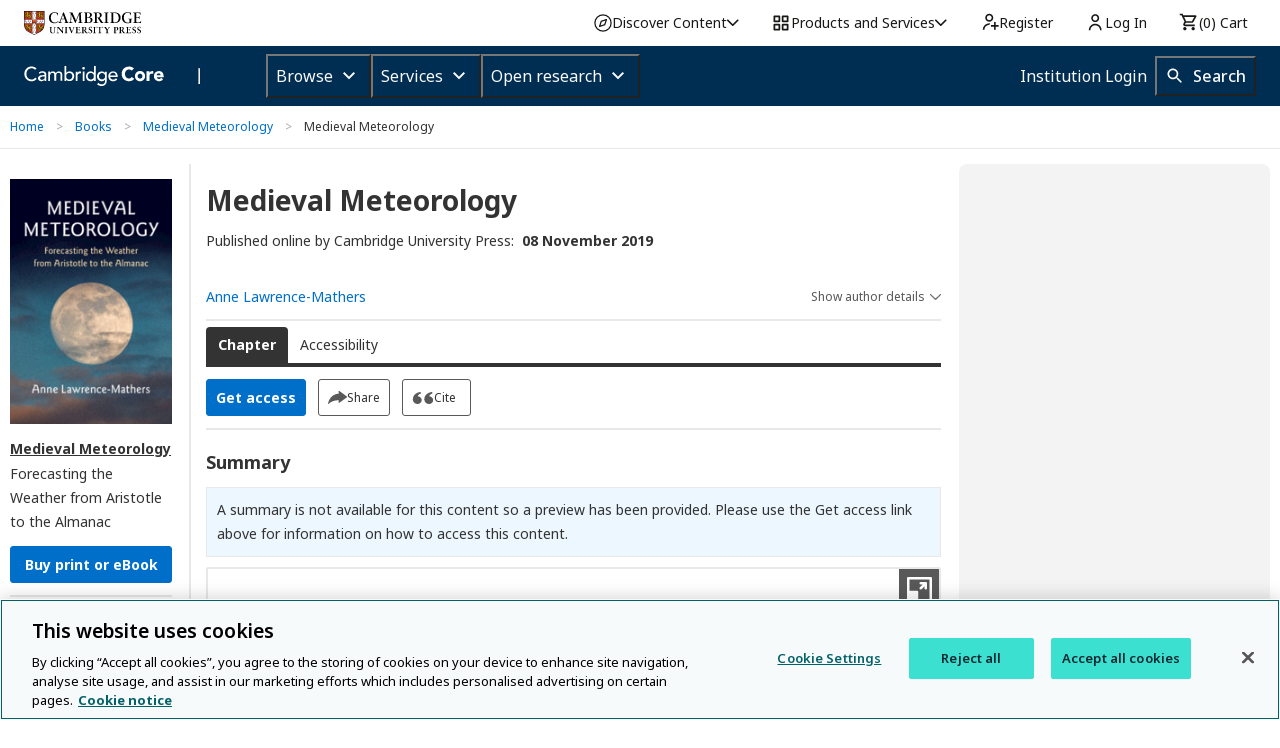

--- FILE ---
content_type: application/javascript; charset=UTF-8
request_url: https://www.cambridge.org/cdn-cgi/challenge-platform/scripts/jsd/main.js
body_size: 10031
content:
window._cf_chl_opt={AKGCx8:'b'};~function(N6,Wx,Ws,Wl,Wi,WT,Wz,WH,N0,N2){N6=D,function(R,A,Ns,N5,W,N){for(Ns={R:562,A:650,W:568,N:599,S:643,B:687,c:625,E:513,V:715,X:605,C:506,K:596},N5=D,W=R();!![];)try{if(N=parseInt(N5(Ns.R))/1+-parseInt(N5(Ns.A))/2*(-parseInt(N5(Ns.W))/3)+-parseInt(N5(Ns.N))/4+parseInt(N5(Ns.S))/5*(parseInt(N5(Ns.B))/6)+parseInt(N5(Ns.c))/7*(-parseInt(N5(Ns.E))/8)+parseInt(N5(Ns.V))/9*(-parseInt(N5(Ns.X))/10)+-parseInt(N5(Ns.C))/11*(-parseInt(N5(Ns.K))/12),A===N)break;else W.push(W.shift())}catch(S){W.push(W.shift())}}(G,515226),Wx=this||self,Ws=Wx[N6(742)],Wl={},Wl[N6(576)]='o',Wl[N6(593)]='s',Wl[N6(695)]='u',Wl[N6(733)]='z',Wl[N6(577)]='n',Wl[N6(708)]='I',Wl[N6(692)]='b',Wi=Wl,Wx[N6(719)]=function(R,A,W,N,Na,NY,Nm,ND,S,E,V,X,C,K,F){if(Na={R:640,A:649,W:740,N:604,S:502,B:740,c:604,E:547,V:675,X:521,C:675,K:521,F:556,f:602,Q:497,L:723,J:704,U:679,Z:729,g:699,d:729},NY={R:579,A:723,W:654,N:699},Nm={R:732,A:656,W:528,N:520},ND=N6,S={'ohsDb':function(Q,L){return Q+L},'KtACx':function(Q,L){return L===Q},'llrot':function(Q,L){return Q(L)},'pSgel':function(Q,L){return Q<L},'GBzpq':function(Q,L,J){return Q(L,J)}},S[ND(Na.R)](null,A)||void 0===A)return N;for(E=S[ND(Na.A)](WI,A),R[ND(Na.W)][ND(Na.N)]&&(E=E[ND(Na.S)](R[ND(Na.B)][ND(Na.c)](A))),E=R[ND(Na.E)][ND(Na.V)]&&R[ND(Na.X)]?R[ND(Na.E)][ND(Na.C)](new R[(ND(Na.K))](E)):function(Q,NR,L){for(NR=ND,Q[NR(NY.R)](),L=0;L<Q[NR(NY.A)];Q[L]===Q[L+1]?Q[NR(NY.W)](S[NR(NY.N)](L,1),1):L+=1);return Q}(E),V='nAsAaAb'.split('A'),V=V[ND(Na.F)][ND(Na.f)](V),X=0;S[ND(Na.Q)](X,E[ND(Na.L)]);C=E[X],K=Wn(R,A,C),S[ND(Na.A)](V,K)?(F=K==='s'&&!R[ND(Na.J)](A[C]),ND(Na.U)===W+C?S[ND(Na.Z)](B,S[ND(Na.g)](W,C),K):F||B(W+C,A[C])):S[ND(Na.d)](B,S[ND(Na.g)](W,C),K),X++);return N;function B(Q,L,NG){NG=D,Object[NG(Nm.R)][NG(Nm.A)][NG(Nm.W)](N,L)||(N[L]=[]),N[L][NG(Nm.N)](Q)}},WT=N6(768)[N6(755)](';'),Wz=WT[N6(556)][N6(602)](WT),Wx[N6(741)]=function(R,A,SA,SR,NA,W,N,S,B,E){for(SA={R:680,A:749,W:723,N:735,S:723,B:575,c:520,E:674},SR={R:725,A:680,W:555,N:558,S:529,B:498,c:743,E:520,V:689,X:660,C:520,K:774,F:520,f:518,Q:608,L:508,J:507,U:560,Z:520,g:565},NA=N6,W={'bpDcX':function(V,X){return V>X},'YeMSC':function(V,X){return V-X},'dGuzw':function(V,X){return V(X)},'tweUQ':function(V,X){return X&V},'pgrdj':function(V,X){return V(X)},'kWGpe':function(V,X){return V(X)},'QpXVO':function(V,X){return X|V},'ZiBqK':function(V,X){return V<<X},'jGCOm':function(V,X){return V==X},'NDxtA':function(V,X){return V-X},'BDsfl':function(V,X){return V===X},'esFfx':NA(SA.R),'IKOAy':function(V,X){return V+X},'ryvpr':function(V,X){return X===V}},N=Object[NA(SA.A)](A),S=0;S<N[NA(SA.W)];S++)if(B=N[S],W[NA(SA.N)]('f',B)&&(B='N'),R[B]){for(E=0;E<A[N[S]][NA(SA.S)];-1===R[B][NA(SA.B)](A[N[S]][E])&&(Wz(A[N[S]][E])||R[B][NA(SA.c)]('o.'+A[N[S]][E])),E++);}else R[B]=A[N[S]][NA(SA.E)](function(V,NW,C){if(NW=NA,W[NW(SR.R)](NW(SR.A),W[NW(SR.W)]))return W[NW(SR.N)]('o.',V);else{if(W[NW(SR.S)](256,GE[NW(SR.B)](0))){for(DX=0;DC<Dq;DK<<=1,DF==W[NW(SR.c)](Df,1)?(DQ=0,DL[NW(SR.E)](W[NW(SR.V)](DJ,DU)),DZ=0):Dr++,Dt++);for(C=Dg[NW(SR.B)](0),Dd=0;8>Dj;Du=Dv<<1.4|W[NW(SR.X)](C,1),DM==W[NW(SR.c)](Dx,1)?(Ds=0,Dl[NW(SR.C)](W[NW(SR.K)](Di,De)),Dn=0):DI++,C>>=1,Dy++);}else{for(C=1,DT=0;Dz<DP;Dh=Db<<1|C,DO-1==Dp?(Dk=0,Dm[NW(SR.F)](W[NW(SR.f)](DY,Da)),Do=0):R0++,C=0,DH++);for(C=R1[NW(SR.B)](0),R2=0;16>R3;R5=W[NW(SR.Q)](W[NW(SR.L)](R6,1),1.5&C),W[NW(SR.J)](R7,W[NW(SR.U)](R8,1))?(R9=0,RG[NW(SR.Z)](RD(RR)),RA=0):RW++,C>>=1,R4++);}DW--,W[NW(SR.J)](0,DN)&&(DS=Dw[NW(SR.g)](2,DB),Dc++),delete DE[DV]}})},WH=null,N0=Wo(),N2=function(wP,wz,wT,wI,wn,wi,wl,NU,A,W,N,S){return wP={R:514,A:624,W:666,N:707,S:501,B:545,c:637,E:567},wz={R:714,A:565,W:714,N:565,S:669,B:616,c:714,E:565,V:621,X:504,C:520,K:565,F:591,f:536,Q:505,L:598,J:565,U:670,Z:548,g:639,d:554,j:512,y:554},wT={R:639,A:539,W:530,N:653,S:536,B:723},wI={R:498},wn={R:622,A:723,W:554,N:732,S:656,B:528,c:732,E:528,V:756,X:495,C:498,K:520,F:609,f:535,Q:622,L:613,J:520,U:769,Z:676,g:666,d:766,j:597,y:544,v:667,M:616,x:520,s:565,l:664,i:535,e:520,n:522,I:565,T:732,z:656,P:528,H:707,h:525,b:564,O:647,k:549,m:721,Y:720,a:557,o:531,G0:633,G1:752,G2:752,G3:630,G4:659,G5:690,G6:681,G7:701,G8:639,G9:716,GG:522,GD:766,GR:520,GA:550,GW:498,GN:667,GS:609,Gw:546,GB:565,Gc:766,GE:503,GV:739,GX:612,GC:520,Gq:516,Gt:535,GK:621,GF:606,Gf:714,GQ:548},wi={R:580,A:706,W:673,N:526,S:494},wl={R:706,A:580,W:540,N:554},NU=N6,A={'mjGFY':function(B){return B()},'kcmmH':function(B,c,E,V,X){return B(c,E,V,X)},'pRpNY':NU(wP.R),'VTuCs':function(B,c){return c==B},'tWhkK':NU(wP.A),'ksbls':function(B,c){return B|c},'gJJYQ':function(B,c){return B<<c},'CyBMg':function(B,c){return B-c},'XHLqR':function(B,c){return B!==c},'BHCoE':NU(wP.W),'RYjoN':function(B,c){return B<c},'wzrDG':function(B,c){return B<<c},'pqlbN':function(B,c){return B(c)},'kqkVj':function(B,c){return B>c},'RPomE':function(B,c){return B&c},'mIXuX':function(B,c){return B|c},'LFShB':function(B,c){return c==B},'KWliZ':NU(wP.N),'ErCYo':function(B,c){return B>c},'Mjhyk':function(B,c){return B===c},'JrqHB':NU(wP.S),'vnTaK':function(B,c){return B(c)},'lguab':function(B,c){return B==c},'gtojS':function(B,c){return c|B},'jMcDK':function(B,c){return B<<c},'THluB':function(B,c){return B-c},'OJKog':function(B,c){return B<c},'BHRIb':function(B,c){return c&B},'aJyBw':function(B,c){return B-c},'ODAtd':function(B,c){return B(c)},'JdnfL':NU(wP.B),'BAhIX':function(B,c){return c==B},'XucES':function(B,c){return c!=B},'tAzaF':function(B,c){return B*c},'rrlZG':function(B,c){return B(c)},'DHDiQ':function(B,c){return c*B},'XPkio':function(B,c){return B(c)},'nwGhz':function(B,c){return B&c},'XTdqC':function(B,c){return B+c}},W=String[NU(wP.c)],N={'h':function(B,NZ,c,E){if(NZ=NU,c={},c[NZ(wi.R)]=NZ(wi.A),E=c,NZ(wi.W)!==NZ(wi.N))return B==null?'':N.g(B,6,function(V,Nr,C){return(Nr=NZ,Nr(wl.R)!==E[Nr(wl.A)])?(C={},C.r={},C.e=C,C):Nr(wl.W)[Nr(wl.N)](V)});else A[NZ(wi.S)](A)},'g':function(B,E,V,Ng,X,C,K,F,Q,L,J,U,Z,j,y,z,P,H,O,Y,M,x,s){if(Ng=NU,A[Ng(wn.R)](null,B))return'';for(C={},K={},F='',Q=2,L=3,J=2,U=[],Z=0,j=0,y=0;y<B[Ng(wn.A)];y+=1)if(M=B[Ng(wn.W)](y),Object[Ng(wn.N)][Ng(wn.S)][Ng(wn.B)](C,M)||(C[M]=L++,K[M]=!0),x=F+M,Object[Ng(wn.c)][Ng(wn.S)][Ng(wn.B)](C,x))F=x;else{if(Object[Ng(wn.N)][Ng(wn.S)][Ng(wn.E)](K,F)){if(Ng(wn.V)===A[Ng(wn.X)])N(S,B);else{if(256>F[Ng(wn.C)](0)){for(X=0;X<J;Z<<=1,j==E-1?(j=0,U[Ng(wn.K)](V(Z)),Z=0):j++,X++);for(s=F[Ng(wn.C)](0),X=0;8>X;Z=A[Ng(wn.F)](A[Ng(wn.f)](Z,1),s&1.39),A[Ng(wn.Q)](j,A[Ng(wn.L)](E,1))?(j=0,U[Ng(wn.J)](V(Z)),Z=0):j++,s>>=1,X++);}else if(A[Ng(wn.U)](A[Ng(wn.Z)],Ng(wn.g))){if(B=!![],!X())return;E(function(T){C(K,T)})}else{for(s=1,X=0;A[Ng(wn.d)](X,J);Z=A[Ng(wn.j)](Z,1)|s,A[Ng(wn.Q)](j,E-1)?(j=0,U[Ng(wn.K)](A[Ng(wn.y)](V,Z)),Z=0):j++,s=0,X++);for(s=F[Ng(wn.C)](0),X=0;A[Ng(wn.v)](16,X);Z=Z<<1|A[Ng(wn.M)](s,1),j==E-1?(j=0,U[Ng(wn.x)](V(Z)),Z=0):j++,s>>=1,X++);}Q--,0==Q&&(Q=Math[Ng(wn.s)](2,J),J++),delete K[F]}}else for(s=C[F],X=0;X<J;Z=A[Ng(wn.l)](A[Ng(wn.i)](Z,1),A[Ng(wn.M)](s,1)),j==E-1?(j=0,U[Ng(wn.e)](V(Z)),Z=0):j++,s>>=1,X++);F=(Q--,A[Ng(wn.n)](0,Q)&&(Q=Math[Ng(wn.I)](2,J),J++),C[x]=L++,A[Ng(wn.y)](String,M))}if(''!==F){if(Object[Ng(wn.T)][Ng(wn.z)][Ng(wn.P)](K,F)){if(Ng(wn.H)!==A[Ng(wn.h)])try{return z=F[Ng(wn.b)](Ng(wn.O)),z[Ng(wn.k)]=Ng(wn.m),z[Ng(wn.Y)]='-1',U[Ng(wn.a)][Ng(wn.o)](z),P=z[Ng(wn.G0)],H={},H=A[Ng(wn.G1)](Q,P,P,'',H),H=A[Ng(wn.G2)](L,P,P[Ng(wn.G3)]||P[Ng(wn.G4)],'n.',H),H=J(P,z[A[Ng(wn.G5)]],'d.',H),U[Ng(wn.a)][Ng(wn.G6)](z),O={},O.r=H,O.e=null,O}catch(o){return Y={},Y.r={},Y.e=o,Y}else{if(A[Ng(wn.G7)](256,F[Ng(wn.C)](0))){if(A[Ng(wn.G8)](A[Ng(wn.G9)],A[Ng(wn.G9)])){for(X=0;X<J;Z<<=1,E-1==j?(j=0,U[Ng(wn.K)](V(Z)),Z=0):j++,X++);for(s=F[Ng(wn.C)](0),X=0;A[Ng(wn.G7)](8,X);Z=Z<<1|A[Ng(wn.M)](s,1),A[Ng(wn.GG)](j,E-1)?(j=0,U[Ng(wn.K)](V(Z)),Z=0):j++,s>>=1,X++);}else return}else{for(s=1,X=0;A[Ng(wn.GD)](X,J);Z=s|Z<<1.97,A[Ng(wn.GG)](j,E-1)?(j=0,U[Ng(wn.GR)](A[Ng(wn.GA)](V,Z)),Z=0):j++,s=0,X++);for(s=F[Ng(wn.GW)](0),X=0;A[Ng(wn.GN)](16,X);Z=A[Ng(wn.GS)](Z<<1.84,s&1),A[Ng(wn.Gw)](j,A[Ng(wn.L)](E,1))?(j=0,U[Ng(wn.J)](V(Z)),Z=0):j++,s>>=1,X++);}Q--,Q==0&&(Q=Math[Ng(wn.GB)](2,J),J++),delete K[F]}}else for(s=C[F],X=0;A[Ng(wn.Gc)](X,J);Z=A[Ng(wn.GE)](A[Ng(wn.GV)](Z,1),s&1),j==A[Ng(wn.GX)](E,1)?(j=0,U[Ng(wn.GC)](V(Z)),Z=0):j++,s>>=1,X++);Q--,Q==0&&J++}for(s=2,X=0;A[Ng(wn.Gq)](X,J);Z=A[Ng(wn.Gt)](Z,1)|A[Ng(wn.GK)](s,1),j==A[Ng(wn.GF)](E,1)?(j=0,U[Ng(wn.x)](V(Z)),Z=0):j++,s>>=1,X++);for(;;)if(Z<<=1,A[Ng(wn.Gw)](j,E-1)){U[Ng(wn.J)](A[Ng(wn.Gf)](V,Z));break}else j++;return U[Ng(wn.GQ)]('')},'j':function(B,Nd){if(Nd=NU,A[Nd(wT.R)](A[Nd(wT.A)],Nd(wT.W)))A(Nd(wT.N));else return A[Nd(wT.S)](null,B)?'':''==B?null:N.i(B[Nd(wT.B)],32768,function(E,Nj){return Nj=Nd,B[Nj(wI.R)](E)})},'i':function(B,E,V,Ny,X,C,K,F,Q,L,J,U,Z,j,y,M,s,x){for(Ny=NU,X=[],C=4,K=4,F=3,Q=[],U=A[Ny(wz.R)](V,0),Z=E,j=1,L=0;3>L;X[L]=L,L+=1);for(y=0,M=Math[Ny(wz.A)](2,2),J=1;J!=M;x=U&Z,Z>>=1,Z==0&&(Z=E,U=A[Ny(wz.W)](V,j++)),y|=(0<x?1:0)*J,J<<=1);switch(y){case 0:for(y=0,M=Math[Ny(wz.N)](2,8),J=1;A[Ny(wz.S)](J,M);x=A[Ny(wz.B)](U,Z),Z>>=1,Z==0&&(Z=E,U=V(j++)),y|=(0<x?1:0)*J,J<<=1);s=A[Ny(wz.c)](W,y);break;case 1:for(y=0,M=Math[Ny(wz.E)](2,16),J=1;A[Ny(wz.S)](J,M);x=A[Ny(wz.V)](U,Z),Z>>=1,Z==0&&(Z=E,U=V(j++)),y|=A[Ny(wz.X)](0<x?1:0,J),J<<=1);s=W(y);break;case 2:return''}for(L=X[3]=s,Q[Ny(wz.C)](s);;){if(j>B)return'';for(y=0,M=Math[Ny(wz.K)](2,F),J=1;M!=J;x=Z&U,Z>>=1,Z==0&&(Z=E,U=A[Ny(wz.F)](V,j++)),y|=(0<x?1:0)*J,J<<=1);switch(s=y){case 0:for(y=0,M=Math[Ny(wz.E)](2,8),J=1;M!=J;x=Z&U,Z>>=1,A[Ny(wz.f)](0,Z)&&(Z=E,U=V(j++)),y|=A[Ny(wz.Q)](0<x?1:0,J),J<<=1);X[K++]=A[Ny(wz.L)](W,y),s=K-1,C--;break;case 1:for(y=0,M=Math[Ny(wz.J)](2,16),J=1;M!=J;x=A[Ny(wz.U)](U,Z),Z>>=1,0==Z&&(Z=E,U=V(j++)),y|=J*(0<x?1:0),J<<=1);X[K++]=W(y),s=K-1,C--;break;case 2:return Q[Ny(wz.Z)]('')}if(0==C&&(C=Math[Ny(wz.K)](2,F),F++),X[s])s=X[s];else if(A[Ny(wz.g)](s,K))s=L+L[Ny(wz.d)](0);else return null;Q[Ny(wz.C)](s),X[K++]=A[Ny(wz.j)](L,s[Ny(wz.y)](0)),C--,L=s,C==0&&(C=Math[Ny(wz.K)](2,F),F++)}}},S={},S[NU(wP.E)]=N.h,S}(),N3();function N4(N,S,B9,Nx,B,c,E,V){if(B9={R:734,A:523,W:734,N:698,S:553,B:515,c:682,E:668,V:698,X:754,C:611,K:553,F:668,f:519,Q:770,L:611},Nx=N6,B={},B[Nx(B9.R)]=function(X,C){return X===C},c=B,!N[Nx(B9.A)])return;c[Nx(B9.W)](S,Nx(B9.N))?(E={},E[Nx(B9.S)]=Nx(B9.B),E[Nx(B9.c)]=N.r,E[Nx(B9.E)]=Nx(B9.V),Wx[Nx(B9.X)][Nx(B9.C)](E,'*')):(V={},V[Nx(B9.K)]=Nx(B9.B),V[Nx(B9.c)]=N.r,V[Nx(B9.F)]=Nx(B9.f),V[Nx(B9.Q)]=S,Wx[Nx(B9.X)][Nx(B9.L)](V,'*'))}function Wk(R,Sz,NC){return Sz={R:737},NC=N6,Math[NC(Sz.R)]()<R}function WP(Sc,NN,W,N,S,B,c,E){W=(Sc={R:772,A:757,W:721,N:542,S:726,B:588,c:564,E:647,V:549,X:561,C:720,K:557,F:531,f:633,Q:574,L:630,J:659,U:514,Z:681,g:648,d:730,j:629,y:698,v:534,M:569,x:730},NN=N6,{'sKmTZ':function(V,X){return V>=X},'BUugE':function(V,X){return V<X},'FjELg':function(V,X){return V+X},'Ryktn':function(V,X){return X!==V},'aqevU':NN(Sc.R),'XrZeG':NN(Sc.A),'Upney':NN(Sc.W),'TuyCN':function(V,X,C,K,F){return V(X,C,K,F)}});try{if(W[NN(Sc.N)](W[NN(Sc.S)],W[NN(Sc.B)]))return N=Ws[NN(Sc.c)](NN(Sc.E)),N[NN(Sc.V)]=W[NN(Sc.X)],N[NN(Sc.C)]='-1',Ws[NN(Sc.K)][NN(Sc.F)](N),S=N[NN(Sc.f)],B={},B=W[NN(Sc.Q)](pRIb1,S,S,'',B),B=W[NN(Sc.Q)](pRIb1,S,S[NN(Sc.L)]||S[NN(Sc.J)],'n.',B),B=pRIb1(S,N[NN(Sc.U)],'d.',B),Ws[NN(Sc.K)][NN(Sc.Z)](N),c={},c.r=B,c.e=null,c;else W[NN(Sc.g)](B[NN(Sc.d)],200)&&W[NN(Sc.j)](c[NN(Sc.d)],300)?C(NN(Sc.y)):K(W[NN(Sc.v)](NN(Sc.M),F[NN(Sc.x)]))}catch(X){return E={},E.r={},E.e=X,E}}function We(A,W,Ni,N7,N,S){return Ni={R:578,A:709,W:696,N:578,S:645,B:732,c:571,E:528,V:575},N7=N6,N={},N[N7(Ni.R)]=function(B,c){return B instanceof c},N[N7(Ni.A)]=N7(Ni.W),S=N,S[N7(Ni.N)](W,A[N7(Ni.S)])&&0<A[N7(Ni.S)][N7(Ni.B)][N7(Ni.c)][N7(Ni.E)](W)[N7(Ni.V)](S[N7(Ni.A)])}function N3(B7,B6,B4,Nu,R,A,W,N,S){if(B7={R:638,A:747,W:601,N:713,S:761,B:632,c:566,E:672,V:658,X:750,C:498,K:527,F:520,f:603,Q:702,L:573,J:520,U:581,Z:524,g:702,d:607,j:691,y:607,v:565,M:610,x:610,s:587,l:761},B6={R:566,A:672,W:658,N:761},B4={R:500,A:724,W:594,N:615,S:569,B:730},Nu=N6,R={'tvIWh':function(B){return B()},'YXsCr':function(B){return B()},'WFUiT':function(B,c){return B-c},'pZAcr':function(B,c){return B<<c},'uRBOR':function(B,c){return B&c},'hbqos':function(B,c){return B<c},'OLvuz':function(B,c){return B(c)},'HwNRl':function(B,c){return B|c},'FSelz':function(B,c){return c==B},'wfGnt':function(B,c){return B-c},'KHEhm':function(B,c){return B!==c},'VUath':Nu(B7.R)},A=Wx[Nu(B7.A)],!A){if(Nu(B7.W)!==Nu(B7.N))return;else N[Nu(B7.S)]=S,R[Nu(B7.B)](B)}if(!WY())return;if(W=![],N=function(Nv,c){if(Nv=Nu,c={'mYrMP':function(E,V){return E(V)},'qPyWu':function(E,V){return E+V}},!W){if(Nv(B4.R)===Nv(B4.R)){if(W=!![],!R[Nv(B4.A)](WY))return;Wh(function(E){N4(A,E)})}else c[Nv(B4.W)](W,c[Nv(B4.N)](Nv(B4.S),N[Nv(B4.B)]))}},R[Nu(B7.c)](Ws[Nu(B7.E)],Nu(B7.V))){if(Nu(B7.X)!==Nu(B7.X)){if(256>GQ[Nu(B7.C)](0)){for(Dv=0;DM<Dx;Dl<<=1,Di==R[Nu(B7.K)](De,1)?(Dn=0,DI[Nu(B7.F)](DT(Dz)),DP=0):DH++,Ds++);for(Dh=Db[Nu(B7.C)](0),Dp=0;8>DO;Dm=R[Nu(B7.f)](DY,1)|R[Nu(B7.Q)](Da,1),Do==R0-1?(R1=0,R2[Nu(B7.F)](R3(R4)),R5=0):R6++,R7>>=1,Dk++);}else{for(R8=1,R9=0;R[Nu(B7.L)](RG,RD);RA=RW<<1.18|RN,RS==R[Nu(B7.K)](Rw,1)?(RB=0,Rc[Nu(B7.J)](R[Nu(B7.U)](RE,RV)),RX=0):RC++,Rq=0,RR++);for(Rt=RK[Nu(B7.C)](0),RF=0;16>Rf;RL=R[Nu(B7.Z)](RJ<<1,R[Nu(B7.g)](RU,1)),R[Nu(B7.d)](RZ,R[Nu(B7.j)](Rr,1))?(Rg=0,Rd[Nu(B7.F)](Rj(Ry)),Ru=0):Rv++,RM>>=1,RQ++);}DU--,R[Nu(B7.y)](0,DZ)&&(Dr=Dg[Nu(B7.v)](2,Dd),Dj++),delete Dy[Du]}else N()}else Wx[Nu(B7.M)]?Ws[Nu(B7.x)](R[Nu(B7.s)],N):(S=Ws[Nu(B7.l)]||function(){},Ws[Nu(B7.l)]=function(NM){NM=Nu,S(),R[NM(B6.R)](Ws[NM(B6.A)],NM(B6.W))&&(Ws[NM(B6.N)]=S,N())})}function WY(Sk,Nt,A,W,N,S,B){if(Sk={R:665,A:710,W:586,N:552,S:517,B:499,c:686,E:586,V:552,X:517,C:665,K:748,F:532},Nt=N6,A={},A[Nt(Sk.R)]=function(c,E){return c==E},A[Nt(Sk.A)]=function(c,E){return c/E},A[Nt(Sk.W)]=function(c,E){return c-E},A[Nt(Sk.N)]=Nt(Sk.S),W=A,N=3600,S=Wm(),B=Math[Nt(Sk.B)](W[Nt(Sk.A)](Date[Nt(Sk.c)](),1e3)),W[Nt(Sk.E)](B,S)>N){if(W[Nt(Sk.V)]!==Nt(Sk.X)){if(W[Nt(Sk.C)](Nt(Sk.K),typeof W[Nt(Sk.F)]))return S[Nt(Sk.F)](function(){}),'p'}else return![]}return!![]}function Wm(SH,Nq,R,A){return SH={R:747,A:499,W:688},Nq=N6,R={'CJwRh':function(W,N){return W(N)}},A=Wx[Nq(SH.R)],Math[Nq(SH.A)](+R[Nq(SH.W)](atob,A.t))}function WO(ST,SI,Sn,NE,R,A,W,N,S){for(ST={R:771,A:693,W:755,N:628,S:745,B:758,c:773},SI={R:651},Sn={R:538},NE=N6,R={'pKWAb':NE(ST.R),'BsgXj':function(B){return B()},'LxAzt':function(B,c,E){return B(c,E)},'TXBbV':function(B,c){return c*B},'qfJAb':function(B,c){return c===B},'tSmwA':function(B,c){return B(c)}},A=R[NE(ST.A)][NE(ST.W)]('|'),W=0;!![];){switch(A[W++]){case'0':N={'pPPti':function(B,NV){return NV=NE,R[NV(Sn.R)](B)}};continue;case'1':WH=R[NE(ST.N)](setTimeout,function(NX){NX=NE,N[NX(SI.R)](Wh)},R[NE(ST.S)](S,1e3));continue;case'2':S=Wb();continue;case'3':if(R[NE(ST.B)](S,null))return;continue;case'4':WH&&R[NE(ST.c)](clearTimeout,WH);continue}break}}function Wa(A,W,w5,w4,w1,w0,NK,N,S,B,c,E,V,X,C){for(w5={R:759,A:541,W:755,N:583,S:617,B:652,c:751,E:767,V:563,X:533,C:618,K:585,F:663,f:760,Q:684,L:684,J:662,U:684,Z:523,g:717,d:627,j:567,y:722,v:619,M:653,x:496,s:700,l:510,i:698,e:763,n:642,I:631,T:731,z:747},w4={R:700,A:730,W:730,N:510,S:763,B:569},w1={R:653},w0={R:642},NK=N6,N={'ryhRn':function(K,F){return K+F},'bnevM':function(K,F){return K+F},'iTwAA':NK(w5.R),'UvsSo':function(K){return K()},'UQAyA':function(K){return K()}},S=NK(w5.A)[NK(w5.W)]('|'),B=0;!![];){switch(S[B++]){case'0':c[NK(w5.N)](NK(w5.S),N[NK(w5.B)](N[NK(w5.c)](N[NK(w5.E)],Wx[NK(w5.V)][NK(w5.X)]),NK(w5.C))+C.r);continue;case'1':c[NK(w5.K)]=function(NF){NF=NK,W(X[NF(w0.R)])};continue;case'2':c=new Wx[(NK(w5.F))]();continue;case'3':E={'t':N[NK(w5.f)](Wm),'lhr':Ws[NK(w5.Q)]&&Ws[NK(w5.L)][NK(w5.J)]?Ws[NK(w5.U)][NK(w5.J)]:'','api':C[NK(w5.Z)]?!![]:![],'c':N[NK(w5.g)](Wp),'payload':A};continue;case'4':c[NK(w5.d)](N2[NK(w5.j)](JSON[NK(w5.y)](E)));continue;case'5':console[NK(w5.v)](Wx[NK(w5.V)]);continue;case'6':C[NK(w5.Z)]&&(c[NK(w5.M)]=5e3,c[NK(w5.x)]=function(Nf){Nf=NK,W(Nf(w1.R))});continue;case'7':X=(V={},V[NK(w5.s)]=function(K,F){return K>=F},V[NK(w5.l)]=NK(w5.i),V[NK(w5.e)]=function(K,F){return K+F},V[NK(w5.n)]=NK(w5.I),V);continue;case'8':c[NK(w5.T)]=function(NQ){NQ=NK,X[NQ(w4.R)](c[NQ(w4.A)],200)&&c[NQ(w4.W)]<300?W(X[NQ(w4.N)]):W(X[NQ(w4.S)](NQ(w4.B),c[NQ(w4.W)]))};continue;case'9':C=Wx[NK(w5.z)];continue}break}}function WI(A,NH,N9,W,N,S){for(NH={R:589,A:502,W:749,N:559},N9=N6,W={},W[N9(NH.R)]=function(B,c){return c!==B},N=W,S=[];N[N9(NH.R)](null,A);S=S[N9(NH.A)](Object[N9(NH.W)](A)),A=Object[N9(NH.N)](A));return S}function G(BG){return BG='pow,KHEhm,xVuiEaFuJ,753DUvhVp,http-code:,ngikW,toString,isArray,hbqos,TuyCN,indexOf,object,number,YSCnb,sort,circn,OLvuz,XfRrA,open,NoMdi,onerror,XrrJn,VUath,XrZeG,cSlyW,error on cf_chl_props,rrlZG,2|1|6|3|7|0|4|5,string,mYrMP,CnwA5,19867812wonSQK,wzrDG,XPkio,1764796rtelwm,DPyVv,iGjoA,bind,pZAcr,getOwnPropertyNames,10iJLpvf,aJyBw,FSelz,QpXVO,ksbls,addEventListener,postMessage,THluB,CyBMg,SSTpq3,qPyWu,RPomE,POST,/jsd/oneshot/d251aa49a8a3/0.7025301586861921:1769160442:_qnznp8csSBnjUAGmuRJd3hxkebRVLZLXe5ru6xtIMk/,log,fVKGd,BHRIb,VTuCs,TYlZ6,KqysY,14CUOMbb,PyqNF,send,LxAzt,BUugE,clientInformation,xhr-error,tvIWh,contentWindow,zkwdd,aDRGR,aUjz8,fromCharCode,DOMContentLoaded,Mjhyk,KtACx,OoZPf,zTWgC,5sMTKnN,YuDAk,Function,JBxy9,iframe,sKmTZ,llrot,596tCHzDu,pPPti,ryhRn,timeout,splice,GuzEL,hasOwnProperty,ZqzSl,loading,navigator,tweUQ,WOzQH,href,XMLHttpRequest,mIXuX,ThUtE,oZkGN,kqkVj,event,XucES,nwGhz,LRmiB4,readyState,LlsCc,map,from,BHCoE,NyTPO,aQfuB,d.cookie,jCoPb,removeChild,sid,AdeF3,location,mxtNc,now,1541142MJyHkQ,CJwRh,dGuzw,pRpNY,wfGnt,boolean,pKWAb,pdZKt,undefined,[native code],randomUUID,success,ohsDb,loWAN,ErCYo,uRBOR,CcnCy,isNaN,OUUui,iVxYP,XjGTZ,bigint,SWuCH,gsfPv,mcijg,/b/ov1/0.7025301586861921:1769160442:_qnznp8csSBnjUAGmuRJd3hxkebRVLZLXe5ru6xtIMk/,BrVZl,ODAtd,4341897dWxxEd,JrqHB,UQAyA,qHFoz,pRIb1,tabIndex,display: none,stringify,length,YXsCr,BDsfl,aqevU,nssMW,mBhmd,GBzpq,status,onload,prototype,symbol,IBaBv,ryvpr,jlvTz,random,nsiQz,jMcDK,Object,rxvNi8,document,YeMSC,NiVsW,TXBbV,iOpXZ,__CF$cv$params,function,keys,ebiMq,bnevM,kcmmH,VdAne,parent,split,xRCxj,WTvBh,qfJAb,/cdn-cgi/challenge-platform/h/,UvsSo,onreadystatechange,zxghv,VNaff,/invisible/jsd,NywnO,RYjoN,iTwAA,_cf_chl_opt;JJgc4;PJAn2;kJOnV9;IWJi4;OHeaY1;DqMg0;FKmRv9;LpvFx1;cAdz2;PqBHf2;nFZCC5;ddwW5;pRIb1;rxvNi8;RrrrA2;erHi9,XHLqR,detail,0|2|3|4|1,NuHmx,tSmwA,pgrdj,chctx,mjGFY,tWhkK,ontimeout,pSgel,charCodeAt,floor,Gckvq,BHuws,concat,gtojS,tAzaF,DHDiQ,11WGbckl,jGCOm,ZiBqK,errorInfoObject,OdoDI,pkLOA2,XTdqC,2459272FEiViK,contentDocument,cloudflare-invisible,OJKog,OqlzK,kWGpe,error,push,Set,LFShB,api,HwNRl,KWliZ,FYltJ,WFUiT,call,bpDcX,MKaIo,appendChild,catch,AKGCx8,FjELg,gJJYQ,BAhIX,tXEBN,BsgXj,JdnfL,Dlia2UfTyScGQBu1h0$5R+C4kwmgxMILAWzNq9KXejdObFt6J3Yr8VZovE7pnH-Ps,7|9|5|2|0|6|8|1|3|4,Ryktn,jsd,pqlbN,uEzLd,lguab,Array,join,style,vnTaK,ciqQD,QXGNE,source,charAt,esFfx,includes,body,IKOAy,getPrototypeOf,NDxtA,Upney,66370vBkGvn,_cf_chl_opt,createElement'.split(','),G=function(){return BG},G()}function N1(S,B,wG,NJ,c,E,V,X,C,K,F,f,Q,L,J,U){if(wG={R:677,A:592,W:657,N:746,S:738,B:759,c:736,E:764,V:683,X:623,C:755,K:496,F:657,f:746,Q:738,L:563,J:533,U:712,Z:736,g:747,d:583,j:617,y:595,v:563,M:614,x:671,s:563,l:511,i:563,e:636,n:646,I:509,T:493,z:553,P:543,H:627,h:567,b:663,O:653},NJ=N6,c={},c[NJ(wG.R)]=NJ(wG.A),c[NJ(wG.W)]=function(Z,g){return Z+g},c[NJ(wG.N)]=function(Z,g){return Z+g},c[NJ(wG.S)]=NJ(wG.B),c[NJ(wG.c)]=NJ(wG.E),E=c,!Wk(0))return![];X=(V={},V[NJ(wG.V)]=S,V[NJ(wG.X)]=B,V);try{for(C=E[NJ(wG.R)][NJ(wG.C)]('|'),K=0;!![];){switch(C[K++]){case'0':U[NJ(wG.K)]=function(){};continue;case'1':F=E[NJ(wG.F)](E[NJ(wG.f)](E[NJ(wG.Q)],Wx[NJ(wG.L)][NJ(wG.J)])+NJ(wG.U),f.r)+E[NJ(wG.Z)];continue;case'2':f=Wx[NJ(wG.g)];continue;case'3':U[NJ(wG.d)](NJ(wG.j),F);continue;case'4':L=(Q={},Q[NJ(wG.y)]=Wx[NJ(wG.v)][NJ(wG.y)],Q[NJ(wG.M)]=Wx[NJ(wG.v)][NJ(wG.M)],Q[NJ(wG.x)]=Wx[NJ(wG.s)][NJ(wG.x)],Q[NJ(wG.l)]=Wx[NJ(wG.i)][NJ(wG.e)],Q[NJ(wG.n)]=N0,Q);continue;case'5':J={},J[NJ(wG.I)]=X,J[NJ(wG.T)]=L,J[NJ(wG.z)]=NJ(wG.P),U[NJ(wG.H)](N2[NJ(wG.h)](J));continue;case'6':U=new Wx[(NJ(wG.b))]();continue;case'7':U[NJ(wG.O)]=2500;continue}break}}catch(Z){}}function D(R,A,W,N){return R=R-493,W=G(),N=W[R],N}function Wo(w6,NL){return w6={R:697},NL=N6,crypto&&crypto[NL(w6.R)]?crypto[NL(w6.R)]():''}function Wb(Su,NB,R,A,W,S){if(Su={R:765,A:747,W:753,N:577,S:753,B:537,c:732,E:656,V:528,X:498,C:520,K:626,F:498,f:705,Q:718,L:634,J:703,U:520,Z:655,g:600,d:520,j:644,y:635,v:744,M:711,x:703,s:565,l:685,i:762,e:565,n:551},NB=N6,R={'PyqNF':function(N,S){return N(S)},'OUUui':function(N,S){return N>S},'qHFoz':function(N,S){return S|N},'zkwdd':function(N,S){return N<<S},'CcnCy':function(N,S){return N==S},'GuzEL':function(N,S){return N<S},'DPyVv':function(N,S){return S|N},'YuDAk':function(N,S){return N(S)},'aDRGR':function(N,S){return S|N},'NiVsW':function(N,S){return N<<S},'mcijg':function(N,S){return N&S},'mxtNc':function(N,S){return N|S},'zxghv':function(N,S){return N<<S},'ciqQD':function(N,S){return N(S)},'VdAne':function(N,S){return N!==S},'tXEBN':NB(Su.R)},A=Wx[NB(Su.A)],!A)return null;if(W=A.i,R[NB(Su.W)](typeof W,NB(Su.N))||W<30){if(R[NB(Su.S)](R[NB(Su.B)],NB(Su.R))){if(GP[NB(Su.c)][NB(Su.E)][NB(Su.V)](GH,Gh)){if(256>RX[NB(Su.X)](0)){for(Aq=0;At<AK;Af<<=1,AQ==AL-1?(AJ=0,AU[NB(Su.C)](R[NB(Su.K)](AZ,Ar)),Ag=0):Ad++,AF++);for(S=Aj[NB(Su.F)](0),Ay=0;R[NB(Su.f)](8,Au);AM=R[NB(Su.Q)](R[NB(Su.L)](Ax,1),S&1),R[NB(Su.J)](As,Al-1)?(Ai=0,Ae[NB(Su.U)](An(AI)),AT=0):Az++,S>>=1,Av++);}else{for(S=1,AP=0;R[NB(Su.Z)](AH,Ah);Ap=R[NB(Su.g)](AO<<1.6,S),Ak==Am-1?(AY=0,Aa[NB(Su.d)](R[NB(Su.j)](Ao,W0)),W1=0):W2++,S=0,Ab++);for(S=W3[NB(Su.F)](0),W4=0;16>W5;W7=R[NB(Su.y)](R[NB(Su.v)](W8,1),R[NB(Su.M)](S,1)),R[NB(Su.x)](W9,WG-1)?(WD=0,WR[NB(Su.d)](R[NB(Su.j)](WA,WW)),WN=0):WS++,S>>=1,W6++);}AS--,Aw==0&&(AB=Ac[NB(Su.s)](2,AE),AV++),delete AX[AC]}else for(S=DO[Dk],Dm=0;DY<Da;R0=R[NB(Su.l)](R[NB(Su.i)](R1,1),1.68&S),R2==R3-1?(R4=0,R5[NB(Su.U)](R6(R7)),R8=0):R9++,S>>=1,Do++);Rc=(RG--,RD==0&&(RR=RA[NB(Su.e)](2,RW),RN++),RS[Rw]=RB++,R[NB(Su.n)](RE,RV))}else return null}return W}function Wp(SM,Nc,R){return SM={R:641},Nc=N6,R={'OoZPf':function(A){return A()}},R[Nc(SM.R)](Wb)!==null}function Wh(R,SC,SX,NS,A,W){SC={R:748,A:590,W:727,N:570},SX={R:582,A:620,W:727},NS=N6,A={'XfRrA':function(N,S){return N===S},'fVKGd':NS(SC.R),'nssMW':function(N){return N()},'ngikW':NS(SC.A)},W=A[NS(SC.W)](WP),Wa(W.r,function(N,Nw){Nw=NS,A[Nw(SX.R)](typeof R,A[Nw(SX.A)])&&R(N),A[Nw(SX.W)](WO)}),W.e&&N1(A[NS(SC.N)],W.e)}function Wn(A,W,N,Nz,N8,S,B,E,V){B=(Nz={R:584,A:576,W:678,N:661,S:748,B:694,c:728,E:584,V:678,X:661,C:532,K:547,F:572},N8=N6,S={},S[N8(Nz.R)]=N8(Nz.A),S[N8(Nz.W)]=function(X,C){return X==C},S[N8(Nz.N)]=N8(Nz.S),S[N8(Nz.B)]=function(X,C){return X===C},S[N8(Nz.c)]=function(X,C){return C==X},S);try{E=W[N]}catch(X){return'i'}if(E==null)return void 0===E?'u':'x';if(B[N8(Nz.E)]==typeof E)try{if(B[N8(Nz.V)](B[N8(Nz.X)],typeof E[N8(Nz.C)]))return E[N8(Nz.C)](function(){}),'p'}catch(C){}return A[N8(Nz.K)][N8(Nz.F)](E)?'a':E===A[N8(Nz.K)]?'D':B[N8(Nz.B)](!0,E)?'T':B[N8(Nz.B)](!1,E)?'F':(V=typeof E,B[N8(Nz.c)](N8(Nz.S),V)?We(A,E)?'N':'f':Wi[V]||'?')}}()

--- FILE ---
content_type: application/javascript; charset=UTF-8
request_url: https://www.cambridge.org/core/cambridge-core/public/js/plugins/foggy.min.js
body_size: 366
content:
// Foggy, v1.1.1
//
// Description: jQuery plugin for blurring page elements
// Homepage:    http://nbartlomiej.github.com/foggy
// Author:      nbartlomiej@gmail.com

(function(e){e.fn.foggy=function(t){var n={opacity:.8,blurRadius:2,quality:16,cssFilterSupport:true};var r={opacity:1,blurRadius:0};var i;if(t==false){i=e.extend(n,r)}else{i=e.extend(n,t)}var s=function(e,t,n,r){this.content=e;this.position=t;this.offset=n;this.opacity=r};s.prototype.render=function(t){e("<div/>",{html:this.content,"class":"foggy-pass-"+this.position}).css({position:this.position,opacity:this.opacity,top:this.offset[0],left:this.offset[1]}).appendTo(t)};var o=function(e){this.radius=e};o.prototype.includes=function(e,t){if(Math.pow(e,2)+Math.pow(t,2)<=Math.pow(this.radius,2)){return true}else{return false}};o.prototype.points=function(){var e=[];for(var t=-this.radius;t<=this.radius;t++){for(var n=-this.radius;n<=this.radius;n++){if(this.includes(t,n)){e.push([t,n])}}}return e};var u=function(e,t){this.element=e;this.settings=t};u.prototype.calculateOffsets=function(t,n){var r=e.grep((new o(t)).points(),function(e){return e[0]!=0||e[1]!=0});var i;if(r.length<=n){i=r}else{var s=r.length-n;var u=[];for(var a=0;a<s;a++){u.push(Math.round(a*(r.length/s)))}i=e.grep(r,function(t,n){if(e.inArray(n,u)>=0){return false}else{return true}})}return i};u.prototype.getContent=function(){var t=e(this.element).find(".foggy-pass-relative")[0];if(t){return e(t).html()}else{return e(this.element).html()}};u.prototype.render=function(){var t=this.getContent();e(this.element).empty();var n=e("<div/>").css({position:"relative"});var r=this.calculateOffsets(this.settings.blurRadius*2,this.settings.quality);var i=this.settings.opacity*1.2/(r.length+1);(new s(t,"relative",[0,0],i)).render(n);e(r).each(function(e,r){(new s(t,"absolute",r,i)).render(n)});n.appendTo(this.element)};var a=function(e,t){this.element=e;this.settings=t};a.prototype.render=function(){var t=(""+i.opacity).slice(2,4);var n=this.settings.blurRadius;e(this.element).css({"-webkit-filter":"blur("+n+"px)",opacity:i.opacity})};return this.each(function(e,t){if(i.cssFilterSupport&&"-webkit-filter"in document.body.style){(new a(t,i)).render()}else{(new u(t,i)).render()}})}})(jQuery)